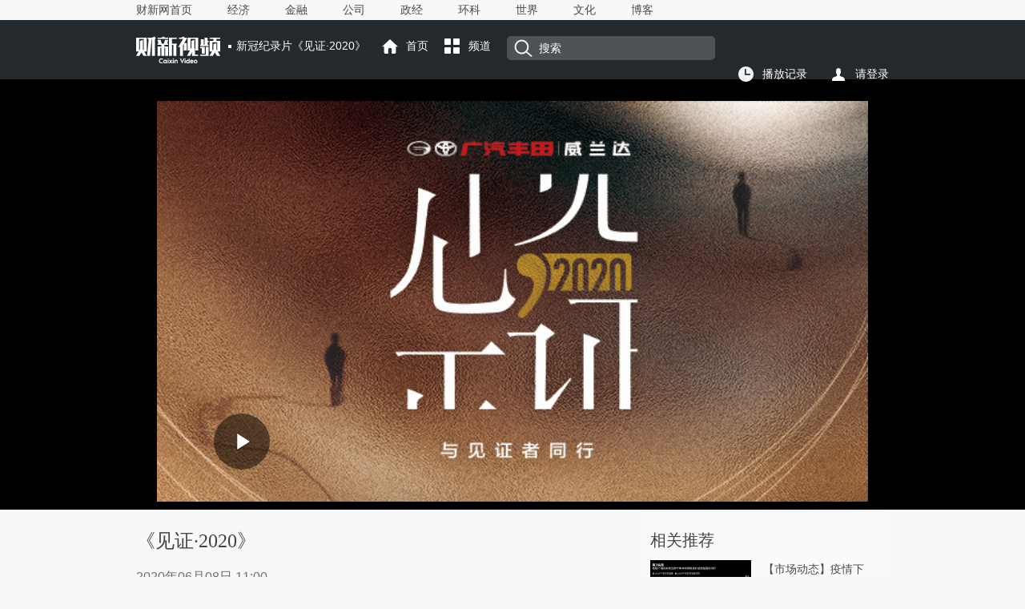

--- FILE ---
content_type: text/html; charset=UTF-8
request_url: https://video.caixin.com/2020-06-08/101564276.html
body_size: 7096
content:
<!doctype html>
<html xmlns:wb="http://open.weibo.com/wb">



 

<head>
<meta http-equiv="Content-Type" content="text/html;charset=utf-8" />
<title>《见证·2020》_视听频道_财新网</title>
<meta name="keywords" content="见证 微纪录 疫情 新冠
《见证·2020》"/>
<meta name="description" content="见证 微纪录 疫情 新冠财新特别呈现回访式纪录片《见证·2020》，用镜头真实记录每一位见证者关于疫情的点滴记忆。他们中有坚守一线70多个日夜的记者，有临危受命奔赴前线的援鄂医生，有感染新冠康复的患者，也有守护城市生命线的车队志愿者、 24小时坚守岗位的社区网格员，以及为市民解决心理问题的心理医生" />
<meta property="og:type" content="article" />
<meta property="og:url" content="http://video.caixin.com/2020-06-08/101564276.html" />
<meta property="og:title" content="《见证·2020》" />
<meta property="og:description" content="财新特别呈现回访式纪录片《见证·2020》，用镜头真实记录每一位见证者关于疫情的点滴记忆。他们中有坚守一线70多个日夜的记者，有临危受命奔赴前线的援鄂医生，有感染新冠康复的患者，也有守护城市生命线的车队志愿者、 24小时坚守岗位的社区网格员，以及为市民解决心理问题的心理医生" />
<meta property="og:target" content="_parent" />
<meta property="og:image" content="//file.caixin.com/images/common/images/logo120.jpg" />
<link rel="stylesheet" type="text/css"	href="//file.caixin.com/caixin/css/caixinvideo/content.css" />
<link rel="stylesheet" type="text/css"	href="//file.caixin.com/caixin/css/caixinvideo/common.css">
 <link rel="stylesheet" type="text/css" href="//file.caixin.com/webchannel/all/css/dist/content.css"/>
 <link rel="stylesheet" type="text/css" href="//file.caixin.com/webchannel/article/newart.css" />
<script src="//file.caixin.com/webjs/jquery-1.7.2.min.js"	type="text/javascript" charset="utf-8"></script>
<script language="javascript" src="//file.caixin.com/webchannel/all/js/dist/content.js"></script>
<script src="//file.caixin.com/webjs/content/subscribed.js" type="text/javascript" charset="utf-8"></script>
<script language="javascript" src="//file.caixin.com/webjs/content/md5.js"></script>
<script src="//file.caixin.com/caixin/js/caixinvideo/common.js" type="text/javascript" charset="utf-8"></script>
<script src="//file.caixin.com/webchannel/video/js/record.js" type="text/javascript" charset="utf-8"></script>
<script> var subjectName = "新冠纪录片《见证·2020》"</script>
<SCRIPT LANGUAGE="JavaScript">
<!--
var srcinfoid = 101564276;
var share_desc = encodeURIComponent("《见证·2020》");
var share_title = encodeURIComponent("#财新视听#【《见证·2020》】财新特别呈现回访式纪录片《见证·2020》，用镜头真实记录每一位见证者关于疫情的点滴记忆。他们中有坚守一线70多个日夜的记者，有临危受命奔赴前线的援鄂医生，有感染新冠康复的患者，也有守护城市生命线的车队志愿者、 24小时坚守岗位的社区网格员，以及为市民解决心理问题的心理医生");
var share_picUrl = encodeURIComponent("https://img.caixin.com/2020-06-10/1591761744773791_560_373.jpg");
var share_keyword = encodeURIComponent("见证 微纪录 疫情 新冠");
var share_popUpUrl = encodeURIComponent("http://video.caixin.com/2020-06-08/101564276.html");
var share_description = encodeURIComponent("财新特别呈现回访式纪录片《见证·2020》，用镜头真实记录每一位见证者关于疫情的点滴记忆。他们中有坚守一线70多个日夜的记者，有临危受命奔赴前线的援鄂医生，有感染新冠康复的患者，也有守护城市生命线的车队志愿者、 24小时坚守岗位的社区网格员，以及为市民解决心理问题的心理医生");
 var media = "1";
var attr = "0";
  
  var price = 0;
  var entity = {"id":101564276,"category":"100300263;100106313;101563456;101564276","link":"http://video.caixin.com/2020-06-08/101564276.html","media":1,"channel":144,"ispro":0,"fromchannel":"16,22","video_extra2":null};
//-->
console.log(0);
    </SCRIPT>
 
 
 <style type="text/css">
    /*20170914-------------*/
  /*样式添加*/
  .icon_key,.icon_time{display:inline-block}
  .icon_time{background:url(//file.caixin.com/webchannel/all/img/icon_time.png) no-repeat 5px 2px;width:20px;height:19px}
  .icon_key{background:url(//file.caixin.com/webchannel/all/img/icon_key.png) no-repeat 5px 0;width:26px;height:10px;vertical-align:middle}
  /*20170914样式添加02---------------------*/
  </style>
  
</head>
<body youdao="bind">
	<div class="headnav">
	<div class="headnavcenter banxin">
		<div class="headnavwarp">
			<a href="http://www.caixin.com/" target = "_blank">财新网首页</a>
			<a href="http://economy.caixin.com/" target = "_blank">经济</a>
			<a href="http://finance.caixin.com/" target = "_blank">金融</a>
			<a href="http://companies.caixin.com/" target = "_blank">公司</a>
			<a href="http://china.caixin.com/" target = "_blank">政经</a>
			<a href="http://science.caixin.com/" target = "_blank">环科</a>
			<a href="http://international.caixin.com/" target = "_blank">世界</a>
			<a href="http://culture.caixin.com/" target = "_blank">文化</a>
			<a href="http://blog.caixin.com/" target = "_blank">博客</a>
		</div>
	</div>
</div>
	<!--栏目导航b-->
	<div class="headcont">
			<div class="headtop banxin">
				<div class="fl">
					<h1 class="logo marginR"><img src="//file.caixin.com/caixin/image/caixinvideo/index_logo.png"></h1>
					<span class="luname"><script>if(typeof subjectName != "undefined" && (typeof(entity) != "undefined" || entity.category != '100300263;101227491')) document.write(subjectName )</script></span>
					<a href="http://video.caixin.com" class="shouye topicon">首页</a>
					<div class="pdarea bfarea">
						<span class="pindao topicon">频道</span>
						<div class="pdlistwarp">
					    	<span><img src="//file.caixin.com/caixin/image/caixinvideo/uparrow.png"></span>
					    	<ul class="pdlist">
					    		<li>
					    			<p>分类</p>
					    			<a href="http://video.caixin.com/shulisj/">财新时间</a>
                                                                <a href="http://video.caixin.com/cxxwcsp/">商旅对话</a>
                                                                <a href="http://video.caixin.com/notesonnow/">商旅纪录</a>
					    		</li>
					    		<li>
					    			<p>专题</p>
					<a href="https://video.caixin.com/2021/caixinshow/" target = "_blank">财新学会脱口秀</a>
					<a href="https://video.caixin.com/2021/stxwh/" target = "_blank">商谈新文化</a>
					<a href="https://video.caixin.com/2019/neweconomy/" target = "_blank">新经济预言</a>
					<a href="https://video.caixin.com/2021/lhzy/" target = "_blank">两会智言</a>
					<a href="https://video.caixin.com/2019/cyszhtx/" target = "_blank">产业数字化</a>
					    		</li>
					    		<!--<li>
					    			<p>标签</p>
					<a href="http://video.caixin.com/tag/?id=BQ01.00000426" target = "_blank">票房周记</a>
					<a href="http://video.caixin.com/tag/?id=BQ01.00000080" target = "_blank">房地产</a>
					<a href="http://video.caixin.com/tag/?id=BQ01.00000323" target = "_blank">一语道破</a>
					<a href="http://video.caixin.com/tag/?id=BQ01.00000337" target = "_blank">英国脱欧公投</a>
                                        <a href="http://video.caixin.com/tag/?id=BQ01.00000219" target = "_blank">全球央行动态</a>
					    		</li>-->
					    	</ul>
					    </div>
					</div>
					<div class="sousuo">
						<form method="get" id="searchform" action="//search.caixin.com/search/search.jsp">
		                                 <em class="sousuoicon"></em>
                 
						<input type="hidden" name="channel" value="144"/>
<input class="search" type="text" name="keyword" id="keyword" value="搜索" placeholder="" onClick="if(document.getElementById('keyword').value!='')jQuery('#searchform').submit();" />
				    </div>	
			    </div>
			    <div class="fr">
					<div class="fricon">
						<div class="bfarea">
							<span class="bfjl">播放记录</span>
							<div class="history">
						    	<span><img src="//file.caixin.com/caixin/image/caixinvideo/uparrow.png"></span>
						      <ul class="historylist">
                                                        <li></li>
                                                         <li class="borderB">
                                                         <p><a href="javascript:;" class="show-all-record">查看全部</a><em class="clear">清除</em></p>
                                                        </li>
                                                      </ul>
						    </div>
						</div>						
				    	  <script src="//file.caixin.com/webchannel/video/js/getRecord.js"></script>
	                                    <a class="grzx"></a>
				  </div>
                                     <script src="//file.caixin.com/webchannel/all/js/login-updata.js"></script>				    
				</div>
			</div>				
		</div>
<script language="javascript" src="//file.caixin.com/webjs/jquery-1.7.2.min.js"></script>

	<!--栏目导航e-->
 <!-- 视频播放器begin -->
 
  <script>var isVideo = true;</script>
  <!-- <div class="scrollwarp">
  <div class="scrollview banxin">
   <div class="fl">
   </div>
   <div class="scrollviewR">
    <p>《见证·2020》</p>
    <p class="time"></p>
   </div>
  </div>
  </div>-->
  <div class="videowarp">
   <div class="viewcont banxin">
    <div class="playwarp">
     <!--视频播放器 begin1-->
     
     <div class="player">
     
      
<script src="//file.caixin.com/file/video/js/xgplayer-service.js"></script>
<script src="//file.caixin.com/file/video/js/xgplayer.js"></script>
<script src="//file.caixin.com/file/video/js/qvideo.js"></script>
<script>
var topic="《见证·2020》";
initPlayer('https://player.caixin.com/video/2020/6/11/20206111591863874719_59_4.mp4','https://img.caixin.com/2020-06-10/1591761744773791.jpg');
</script>
     </div>
     <!--视频播放器 end1-->
    </div>
   </div>
   <!--杂志购买 begin-->
   
   <!--杂志购买 end-->
  </div>
 
 <!-- 视频播放器end -->
	<!--内容 begin1-->
	<div class="content banxin">
		<div class="fl">
			<h2 class="title">
				《见证·2020》
                                        
                                        
			</h2>
			<p class="littletitle">
			    <!-- 时间 -->
				<span class="datetime">
				2020年06月08日 11:00 
				</span> 
				<span class="director">
					
						
					
				</span>
				<span class="lable">
                 
				</span>
			</p>
			<!-- 音频播放器代码 begin -->
			
			<!-- 音频播放器代码 end -->
			<p class="daoyu">
				财新特别呈现回访式纪录片《见证·2020》，用镜头真实记录每一位见证者关于疫情的点滴记忆。他们中有坚守一线70多个日夜的记者，有临危受命奔赴前线的援鄂医生，有感染新冠康复的患者，也有守护城市生命线的车队志愿者、 24小时坚守岗位的社区网格员，以及为市民解决心理问题的心理医生
			</p>
			<!--周刊音频begin  -->
			
                        <!-- 周刊音频end -->
                        <div class="textcont" id="Main_Content_Val">
				<P><A href="http://video.caixin.com/2020-06-08/101564271.html" target="_blank">丁刚：在武汉的70多个日夜</A></P>
<P><A href="http://video.caixin.com/2020-06-08/101564268.html" target="_blank">郭华磊：和病毒打仗的爸爸</A></P>
<P><A href="http://video.caixin.com/2020-06-08/101564259.html" target="_blank">谢忠尧：医护人员的守护人</A></P>
<P><A href="http://video.caixin.com/2020-06-08/101564255.html" target="_blank">易君：车轮上的守望者</A></P>
<P><A href="http://video.caixin.com/2020-06-08/101564249.html" target="_blank">张红霞：害怕拥抱孩子的武汉网格员</A></P>
<P><A href="http://video.caixin.com/2020-06-08/101564246.html" target="_blank">杜洺君：热线里的心灵“摆渡人”</A></P>
<BR />
                        </div>
			<!-- 页面排版信息 -->
			<p class="textR"><div class="idetor">版面编辑：王学武</div></p>
			
			
			<div class="collect_share">
				<span>收藏<em class="shoucang"  title="《见证·2020》" url="http://video.caixin.com/2020-06-08/101564276.html" artid="101564276"></em></span> 
                                <span>分享
                                <em class="tengxunshare" onclick="caingPostShare('qqweibo',share_title,share_description,share_popUpUrl,share_picUrl);" target="_self"></em>
                                <em class="xinlangshare" onclick="caingPostShare('tsina',share_title,share_description,share_popUpUrl,share_picUrl);" target="_self"></em>
                                <em class="weixin"><a style="cursor:pointer; width: 24px;height: 24px; display: inline-block;" class="wx-share-btn"></a></em></span>
<script src="//file.caixin.com/webjs/layer/layer.js"></script>
<script src="//file.caixin.com/webjs/jquery.qrcode.min.js"></script>
<script>
    $(function(){
    	$('.wx-share-btn').click(function(){
        layer.open({
            title:'',
            type:1,
            content:'<div class="wx-share-qr" style="width:260px;height:260px;padding:20px;"></div>' ,
            success: function(layero, index){
                $('.wx-share-qr').qrcode({
                    width: 260,
                    height: 260,
                    text: location.origin+location.pathname
                });
            }
        });
    })
    })
</script>

			</div>
 <!--赞赏 begin-->
 
 <!--赞赏 end-->



<!--文章下方广告 begin-->

<!--文章下方广告 end--> 
			<!--评论begin-->
			<a name="gocomment"></a>
			<div id="comment" class="comment"></div>
			<script>
            	showComments(100,101564276,'http://comment.caixin.com/allcomments/101564276.html');
        	</script>
			<!--评论 end-->
		</div>
		<div class="fr">
			<div class="frcont">
                                <!--相关视频头-->
                                 <p class="frcontT">相关推荐</p>
				<!--相关视频广告 begin-->
				
				<!--相关视频广告 end-->
				<ul><li>
			<a href="http://database.caixin.com/2020-06-08/101564192.html" class="picL">
				<img src="https://img.caixin.com/2020-06-08/1591574059558429_480_320.jpg">
				<div class="figure_caption">
					<em class="classflag"><img src=""></em>
				</div>
			</a>
		
			<div class="listR">
			<a href="http://database.caixin.com/2020-06-08/101564192.html">【市场动态】疫情下网红经济逆势崛起 美妆公司在股市“带货”</a>
			<p><span class="lmname">财经</span><span class="date">2020-06-08 07:52</span></p>
		</div>
	</li>
	<li>
			<a href="http://database.caixin.com/2020-06-07/101564149.html" class="picL">
				<img src="https://img.caixin.com/2020-06-07/1591523156912639_480_320.jpg">
				<div class="figure_caption">
					<em class="classflag"><img src=""></em>
				</div>
			</a>
		
			<div class="listR">
			<a href="http://database.caixin.com/2020-06-07/101564149.html">【国际疫情透视】全球累计确诊近670万例（6月5日）</a>
			<p><span class="lmname">特报</span><span class="date">2020-06-07 18:05</span></p>
		</div>
	</li>
	<li>
			<a href="http://international.caixin.com/2020-06-07/101564136.html" class="picL">
				<img src="https://img.caixin.com/2020-04-05/1586063251410255_480_320.jpg">
				<div class="figure_caption">
					<em class="classflag"><img src=""></em>
				</div>
			</a>
		
			<div class="listR">
			<a href="http://international.caixin.com/2020-06-07/101564136.html">最新海外疫情：新冠感染者超677万 累计死亡超39.5万</a>
			<p><span class="lmname">要闻</span><span class="date">2020-06-07 15:14</span></p>
		</div>
	</li>
	<li>
			<a href="http://database.caixin.com/2020-06-07/101564107.html" class="picL">
				<img src="https://img.caixin.com/2020-06-07/1591508257598625_480_320.jpg">
				<div class="figure_caption">
					<em class="classflag"><img src=""></em>
				</div>
			</a>
		
			<div class="listR">
			<a href="http://database.caixin.com/2020-06-07/101564107.html">【境内疫情观察】全国新增5例境外输入病例（6月6日）</a>
			<p><span class="lmname">特报</span><span class="date">2020-06-07 13:18</span></p>
		</div>
	</li>
	<li>
			<a href="http://www.caixin.com/2020-06-07/101564103.html" class="picL">
				<img src="https://img.caixin.com/2020-06-07/1591507075364291_480_320.jpg">
				<div class="figure_caption">
					<em class="classflag"><img src=""></em>
				</div>
			</a>
		
			<div class="listR">
			<a href="http://www.caixin.com/2020-06-07/101564103.html">最新疫情：全国新冠累计确诊83036例 四省份境外输入5例海南本土1例</a>
			<p><span class="lmname">能源</span><span class="date">2020-06-07 13:12</span></p>
		</div>
	</li>
	<li>
			<a href="http://www.caixin.com/2020-06-07/101564086.html" class="picL">
				<img src="https://img.caixin.com/2020-06-07/1591499603300550_480_320.jpg">
				<div class="figure_caption">
					<em class="classflag"><img src=""></em>
				</div>
			</a>
		
			<div class="listR">
			<a href="http://www.caixin.com/2020-06-07/101564086.html">能源内参|民航单日运输量破百万 恢复至疫情前六成；四国企投资十亿元启动甘肃农村“煤改气”</a>
			<p><span class="lmname">能源</span><span class="date">2020-06-07 11:01</span></p>
		</div>
	</li>
	</ul>
			</div>

					 <div class="frcont borderB"><p class="frcontT">最新视频</p><ul><li>
			<a href="https://video.caixin.com/2026-01-22/102406785.html" class="picL">
				<img src="https://img.caixin.com/2026-01-22/176906610093337_266_177.jpg">
				<div class="figure_caption">
					<em class="classflag"><img src="//file.caixin.com/caixin/image/caixinvideo/playbtn.png"></em>
				</div>
			</a>
		<div class="listR">
			<a href="https://video.caixin.com/2026-01-22/102406785.html">加华资本宋向前：为什么大众不喜欢预制菜？</a>
			<p><span class="lmname">短视频</span><span class="date">01-22</span></p>
		</div>
	</li><li>
			<a href="https://video.caixin.com/2026-01-21/102406506.html" class="picL">
				<img src="https://img.caixin.com/2026-01-21/176899680181527_266_177.jpg">
				<div class="figure_caption">
					<em class="classflag"><img src="//file.caixin.com/caixin/image/caixinvideo/playbtn.png"></em>
				</div>
			</a>
		<div class="listR">
			<a href="https://video.caixin.com/2026-01-21/102406506.html">加华资本宋向前：怎么让老百姓兜里有钱可花？</a>
			<p><span class="lmname">短视频</span><span class="date">01-21</span></p>
		</div>
	</li><li>
			<a href="https://video.caixin.com/2026-01-21/102406399.html" class="picL">
				<img src="https://img.caixin.com/2026-01-21/176897811151387_266_177.jpg">
				<div class="figure_caption">
					<em class="classflag"><img src="//file.caixin.com/caixin/image/caixinvideo/playbtn.png"></em>
				</div>
			</a>
		<div class="listR">
			<a href="https://video.caixin.com/2026-01-21/102406399.html">财新达沃斯夜话①：后施瓦布时代的开启</a>
			<p><span class="lmname">短视频</span><span class="date">01-21</span></p>
		</div>
	</li><li>
			<a href="https://video.caixin.com/2026-01-21/102406309.html" class="picL">
				<img src="https://img.caixin.com/2026-01-21/176897133277477_266_177.jpg">
				<div class="figure_caption">
					<em class="classflag"><img src="//file.caixin.com/caixin/image/caixinvideo/playbtn.png"></em>
				</div>
			</a>
		<div class="listR">
			<a href="https://video.caixin.com/2026-01-21/102406309.html">【特别呈现】仙妮蕾德：在数字浪潮与草本哲学间，寻路大健康消费</a>
			<p><span class="lmname">短视频</span><span class="date">01-21</span></p>
		</div>
	</li><li>
			<a href="https://video.caixin.com/2026-01-21/102406280.html" class="picL">
				<img src="https://img.caixin.com/2026-01-21/176896722489618_266_177.jpg">
				<div class="figure_caption">
					<em class="classflag"><img src="//file.caixin.com/caixin/image/caixinvideo/playbtn.png"></em>
				</div>
			</a>
		<div class="listR">
			<a href="https://video.caixin.com/2026-01-21/102406280.html">【商旅对话】英国驻华贸易使节倪乐思：中英两国应在互补性基础上携手共赢</a>
			<p><span class="lmname">商旅对话</span><span class="date">01-21</span></p>
		</div>
	</li><li>
			<a href="https://video.caixin.com/2026-01-20/102405821.html" class="picL">
				<img src="https://img.caixin.com/2026-01-20/176888029275517_266_177.jpg">
				<div class="figure_caption">
					<em class="classflag"><img src="//file.caixin.com/caixin/image/caixinvideo/playbtn.png"></em>
				</div>
			</a>
		<div class="listR">
			<a href="https://video.caixin.com/2026-01-20/102405821.html">【财新时间】宋向前：时间是有效的</a>
			<p><span class="lmname">财新时间 / Who's time</span><span class="date">01-20</span></p>
		</div>
	</li></ul></div>
		
		</div>
	</div>
<div class="banxin">
     
</div>
	<!--视频公共脚b-->
	<div class="footer banxin">
    <p>财新网所刊载内容之知识产权为财新传媒及/或相关权利人专属所有或持有。未经许可，禁止进行转载、摘编、复制及建立镜像等任何使用。</p>
    <p>Copyright 财新网 All Rights Reserved 版权所有 复制必究</p>
    <p><a href="http://corp.caixin.com/aboutus/" target="_blank">关于我们</a> | <a href="http://corp.caixin.com/joinus/" target="_blank">加入我们</a> |<a href="http://corp.caixin.com/fellowship/" target="_blank"> 财新国际奖学金</a> | <a href="http://service.caixin.com/usermanage/guestbookadd" target="_blank">意见与反馈</a> | <a href="http://service.caixin.com/contribute/" target="_blank">提供新闻线索</a> | <a href="http://corp.caixin.com/contactus/" target="_blank">联系我们</a> | <a href="http://other.caixin.com/links/" target="_blank">友情链接</a> </p>
    <img src="//file.caixin.com/caixin/image/caixinvideo/bottom_logo.png"/>
</div>

	<!--视频公共脚e-->
<!--caixin analytics start-->
<script type="text/javascript" src="//files.caixin.com/webjs/common/caixinlog.js"  crossorigin="anonymous"></script>
<!--caixin analytics end-->
<script>
  var cxuid = getCookie("SA_USER_UID");
</script>

<!-- finder -->
    <script>
        (function(win, export_obj) {
            win['LogAnalyticsObject'] = export_obj;
            if (!win[export_obj]) {
                var _collect = function() {
                    _collect.q.push(arguments);
                }
                _collect.q = _collect.q || [];
                win[export_obj] = _collect;                
            }
            win[export_obj].l = +new Date();
        })(window, 'collectEvent');
        //兼容gio 
        window.gio = function(gioType, eventName, eventData){
            if (eventData && typeof eventData === 'object' && !Array.isArray(eventData)) {
                var newEventData = {};
                for (const key in eventData) {
                    if (eventData.hasOwnProperty(key)) {
                        var newKey = key.replace(/_var$/, '');
                        newEventData[newKey] = eventData[key];
                    }
                }
                eventData = newEventData;
            }
            window.collectEvent(eventName, eventData);
        };

        //迁移gio
     (function(win){
        var cxname = getCookie("SA_USER_NICK_NAME");
        if(cxuid && cxname ){
            //gio('setUserId', cxuid);
        }

       //当天文章统计
        var pubDateArr = location.pathname.match(/\d{4}-\d{2}-\d{2}/);
        if(pubDateArr){
                var pubDate = pubDateArr[0];
                var nowDate = new Date().toISOString().slice(0,10);
                if(pubDate==nowDate){
                    setTimeout(function(){
                        gio('track','todayarticle',{ todayarticleid: srcinfoid+'', viewtime:nowDate, viewuser:GetCookieValue("SA_USER_UID")||"0" });
                    },2000);
                }
        }

    })(window);
    </script>
    <script async src="https://lf3-data.volccdn.com/obj/data-static/log-sdk/collect/5.0/collect-rangers-v5.2.1.js"></script>
    <script>
        window.collectEvent('init', {
            app_id: 20006078, // 参考2.1节获取，注意类型是number而非字符串
            channel_domain: 'https://gator.volces.com', // 设置数据上送地址
            log: true, // true:开启日志，false:关闭日志
            autotrack: true, // 全埋点开关，true开启，false关闭
            enable_stay_duration: true, //停留时长
        });
        // 此处可添加设置uuid、设置公共属性等代码
        window.collectEvent('start'); // 通知SDK设置完毕，可以真正开始发送事件了
        window.collectEvent('config', {
            user_unique_id: cxuid || null  
        });

        var path= '';
        var isarticle = '';
        if(getCookie('FROM_CHINA') == 'false'){
            path = location.href
            if(entity.type == 2) {   
                isarticle = "article"
            }
            gio('track', 'oversea_views', {'path': path, 'articleType_var':isarticle,'viewuser': cxuid || '0'})
        }
    </script>
<!-- finder end -->



</body>
</html>









--- FILE ---
content_type: text/html; charset=UTF-8
request_url: https://gateway.caixin.com/api/extapi/getTags.jsp?callback=jQuery1720016264690744729693_1769120250631&id=101564276&callback=%3F&_=1769120251509
body_size: 151
content:






















jQuery1720016264690744729693_1769120250631({"code":"error"});



--- FILE ---
content_type: text/css
request_url: https://file.caixin.com/webchannel/article/newart.css
body_size: 2106
content:
.dialoguebox .bottom,.dialoguebox .middle p,.dialoguebox .middle .middlewarn{
  display: none;
}
.mask .maskclose, .reward-pop .maskclose{
  top:10px;
  right:10px;
  background: url('//file.caixin.com/static/mh5/images/conponclose.png') no-repeat;
  width:24px;
  height:24px;
  cursor: pointer;
}
.dialoguebox{
  width: 700px;
  border-radius: 10px;
  top: 10%;
  margin-top:0px;
  height: 530px;
}
.dialoguebox .middle{
  border-radius: 10px;
  position:relative;
  overflow: inherit;
  background: url('//file.caixin.com/static/mh5/images/costbg_new.png') no-repeat;
  z-index: 11;
  border:0;

}
.dialoguebox .middle .subtitle{
  text-align: center;             
  line-height: 54px;
  font-size: 22px;
}
.dialoguebox .middle .types{
  margin: 13px 0 0 0;
}
.dialoguebox .middle .couponwarn{
  font-size:14px;
  height: 36px;
  line-height: 18px;
  display:block;
  margin-top: 15px;
  text-align:left;
  color: #f8ad18;
  font-family: '微软雅黑';
  margin: 0 61px;
  padding-top: 8px;
}
.dialoguebox .middle .pricebox{
  padding: 16px 0 0 16px;
  margin: 0 0 0 11px;
  height:200px;
  display: inline-block;
  width: 541px;
  overflow: hidden;
  position: relative;
  z-index: 11;
}
.dialoguebox .middle .sbmain{
  position: relative;
  left: 0;
  transition: left 0.3s;
}
.dialoguebox .middle .butlist{
  font-size: 22px;
  height: 45px;
  line-height: 45px;
  margin: 0 56px;
}
.dialoguebox .middle .butlist div{
  float: left;
  border-radius: 30px 0 0 30px;
  padding-left: 10px;
}
.dialoguebox .middle .butlist div span{
  padding-left:48px;
  color:#f8ad18;
  font-size: 36px;
  font-family: "微软雅黑";
  font-weight: bold;
}
.dialoguebox .middle .butlist div span i{
  color:#333;
  font-size: 14px;
  font-style: normal;
}
.dialoguebox .middle .butlist a{
  width: 150px;
  display: block;
  float: right;
  height: 45px;
  background: #f8ad18;
  border-radius: 5px;
  color:#fff;
  font-style: normal;
  font-size: 20px;
  font-family: "黑体";
}
.dialoguebox .middle .butlist a:hover{
  color: #252525;
}
.dialoguebox .middle .Coupon{
  padding: 44px 0 30px 10px;
  text-align: left;
  font-size: 20px;
  height: 32px;
  line-height: 32px;
  margin: 0 52px;
}
.dialoguebox .middle .Coupon .NeedToKnow{
  width: 20px;
  height: 20px;
  border-radius: 50%;
  background: #ccc;
  color: #fff;
  display: inline-block;
  text-align: center;
  line-height: 20px;
  cursor: pointer;
  margin-left: 12px;
}
.dialoguebox .middle .Coupon .couponselet{
  /* width: 320px; */
  width: 79%;
  height: 30px;
  border-radius: 5px;
  border: 1px solid #ccc;
  float: right;
  outline: none;
  background: url('//file.caixin.com/static/mh5/images/select.png') no-repeat right center;
  appearance:none;
  -moz-appearance:none;
  -webkit-appearance:none;
  text-indent: 10px;
}
.dialoguebox .middle .Coupon .couponselet option{
  text-indent: 10px;
}
.dialoguebox .middle .types .items{
  height:144px;
  width: 144px;
  border-radius:50%;
  background: #e8e0d5;
  cursor: pointer;
  float: left;
  margin-right: 42px;
  position: relative;
}
.dialoguebox .middle .types .items .roundLeft{
  width: 12px;
  height: 7px;
  border-radius: 10px;
  background: #e8e0d5;
  display:block;
  position: absolute;
  right:-14px;
  top:69px;
  display: none;
}

.dialoguebox .middle .types .items:before{
  display:block;
  width:177px;
  height: 177px;
  background: red;
  content: '';
  border-radius:50%;
  background: #e8e0d5;
  opacity: 0.4;
  position: relative;
  top:-16px;
  left:-16px;
}
.dialoguebox .middle .types .itemslast:before{
  background: #d2dfdc;
}
.dialoguebox .middle .types .items h4{
  font-size: 22px;
  color: #362e2b;
  position: absolute;
  top: 30px;
  left: 0px;
  text-align: center;
  width: 100%;
  font-weight: normal;
}
.dialoguebox .middle .types .items div{
  position: absolute;
  top: 76px;
  text-align: center;
  width: 100%;
}
.dialoguebox .middle .types .items div .nowProce{
    font-size: 36px;
    color: #a18b73;
    font-weight: bold;
}
.dialoguebox .middle .types .items label{
  width: 18px;
  height: 18px;
  border-radius: 100%;
  border: 1px solid #bdbdbd;
  color: #fff;
  display: inline-block;
  line-height: 17px;
} 
.dialoguebox .middle .types .now label{
  position: relative;
  top: -0px;
  width: 20px;
  height: 20px;
  border-radius: 100%;
  border: none;
  background: url('//file.caixin.com/static/mh5/images/dui.png') no-repeat right center;
  display: inline-block;
  background-size: contain;
}
.reward-bt02 {background:none;border-radius: 0;width:auto;cursor: pointer;min-height:auto;margin:0;}
/*200170911--------------*/
#chargeWall{background:none;margin-bottom:30px;}
.payment_box{background:url(//file.caixin.com/file/content/images/payment_bg.png) no-repeat 0 0;width:660px;height:189px;overflow:hidden}
.payment_box dl{text-align:center;padding:70px 0 0 0}
.payment_box dt{font-size:18px;background:#f2c052;width:400px;height:33px;line-height:100%;border-radius:5px;margin:0 auto 15px;color:#000;padding-top:15px}
.payment_box dt em{display:inline-block;margin-left:10px;vertical-align: middle;}
.payment_box dd{font-size:16px;}
.payment_box dd span{color:#4485b9;padding:0 0 0 10px}
.payment_box dd span a{color:#4485b9}

.payment_box.img-pay-btn{
  background:none;
  overflow:visible;
  height: auto;
}
.payment_box.img-pay-btn dl{
  padding:0;
}
.box_title.for-img{
  width:100%;
  text-align: center;
}
.payment_box.img-pay-btn dt{
  background:none;
  width:100%;
  height:auto;
  border-radius:0;
  padding:0;
  margin:0;
  border:0;
}
.payment_box.img-pay-btn dt img{
  width:100%;
  height:auto;
}
.payment_box.img-pay-btn dd{
  margin-top:15px;
}
.zan_box{text-align:center}
.zan_box p{padding:5px 0 20px 0}
.zan{background:url(//file.caixin.com/file/content/images/zan_bg_03.jpg) repeat-x 0 0;height:81px;overflow:hidden;zoom:1}
.zan ul{width:300px;margin:0 auto}
.zan .zan_l,.zan .zan_m,.zan .zan_r{float:left}
.zan .zan_m{cursor:pointer}
.zan .zan_l,.zan .zan_r{font-size:16px;color:#b09680;line-height:81px}    
.zan .zan_l{margin-right: 10px;}
.zan .zan_r{margin-left: 10px;}       
/*赞赏弹出层 20170912------------------------*/
.reward-pop02{display:none;width:420px;-webkit-box-sizing:border-box;box-sizing:border-box;background:#f8f8f8;position:fixed;top:50%;left:50%;margin-top:-200px;z-index:10001;border-radius:3px;font-size:12px;padding:30px 10px;margin-left:-210px}
.reward-pop02 .maskclose02{width:50px;height:50px;position:absolute;right:-38px;top:-38px;z-index:100;background:url(//file.caixin.com/caixin/image/Subscribe_dialog/mclose.png) no-repeat center center}
.reward-pop-title02{color:#b09680;text-align:center;font-size:14px}
.money_box{width: 400px;overflow: hidden;}
.reward-pop-list02{width:400px;margin:30px 0 0 30px;}
.reward-pop-list02 li{float:left;width:80px;height:80px;line-height:75px;text-align:center;border:1px solid #eeebe7;border-radius:50%;margin:0 50px 15px 0;-webkit-box-sizing:border-box;box-sizing:border-box;color:#9b9b9b;font-size:12px;cursor:pointer;color:#000}
.reward-pop-list02 li.selected{border-color:#eeebe7;background:#eeebe7}
.reward-pop-list02 var{font-size:26px;margin-right:4px;font-style:normal;color:#f8ad18;font-weight:700}
.reward-pop-num-bt02{text-align:center;width:80%;height:36px;line-height:34px;margin:30px auto 0;color:#369;font-size:14px}
.reward-pop-form02{display:none;cursor:pointer;position:relative;width:80%;height:36px;line-height:34px;margin:30px auto 0;border:1px solid #9b9b9b;border-radius:3px;-webkit-box-sizing:border-box;box-sizing:border-box;overflow:hidden}
.reward-pop-form02 span{position:absolute;left:10px;top:0;z-index:10;line-height:34px;font-size:14px;color:#000}
.reward-pop-ipt02{width:100%;height:36px;line-height:36px;font-size:18px;border:none;outline:0;-webkit-box-sizing:border-box;box-sizing:border-box;padding-left:126px}
.reward-pop-bt02{background:url(//file.caixin.com/file/content/images/zan_bg_03.jpg) repeat-x 0 0;height:81px;text-align:center;cursor:pointer}
.reward-pop02 .send{display:block;color:#b09680;text-align:center;padding:5px 0 0;font-style:normal}
.no-info-line{height: 106px;margin:0 61px;}
.no-info-line div{padding-top: 66px; border-bottom: 1px solid #d0c5b9;}
.free2weekpro{padding: 0px;margin-left:4px;border-bottom: 1px solid #eb8c14;display: inline-block;cursor: pointer}

--- FILE ---
content_type: application/javascript; charset=UTF-8
request_url: https://file.caixin.com/webjs/content/subscribed.js
body_size: 2820
content:
var _SendType = "0";
var _DataArrs = null;
var _SendFrag = 0;
function collects(uid,desc,nurl,callback){
	if(uid>0 && $.trim(desc)!="" && $.trim(nurl)!="") {
		var codeTit = encodeURIComponent($.trim(desc));
		var codeUrl = encodeURIComponent($.trim(nurl));
        var loginCode= document.cookie.match(/USER_LOGIN_CODE=([^\;]+)/)[1]||null;
        var unit= document.cookie.match(/SA_USER_UNIT=([^\;]+)/)[1]||null;
        var deviceType= document.cookie.match(/SA_USER_DEVICE_TYPE=([^\;]+)/)[1]||null;
        var sendUrl = "//gateway.caixin.com/api/purchase/collect/saveCollectPc?article_id="+entity.id+"&uid="+uid+"&code="+loginCode+"&deviceType="+deviceType+"&unit="+unit;
		$.getJSON(sendUrl,function(result){
			if(typeof(result)=="string") result = eval("("+result+")");
			if(result.code==0){
				alert("收藏成功");
			}
			else if(result.code==3) {
				alert("该地址已经存在！");
			}else{
				alert("收藏失败，请稍后重试！");
			}
			if(typeof callback == 'function'){
				callback()
			}
		});
	}

}


function dySelAllWord() {
	$("#dyWordList").find("input[type='checkbox']").attr("checked",true); 
}
function ssSelAllWord() {
	$("#ssWordList").find("input[type='checkbox']").attr("checked",true); 
}
function jhSelAllPhWord() {
	$("#jhPaihangWords").find("input[type='checkbox']").attr("checked",true); 
}
function jhSelAllTjWord() {
	$("#jhTuijianWords").find("input[type='checkbox']").attr("checked",true); 
}
function initPaihang(){
	var sendUrl = "//dingyue.caixin.com/j2p/api/hotkeyword.jsp?num=10&sign="+hex_md5("10"+"caixin@123")+"&rand="+Math.random()+"&callback=?";
	$.getJSON(sendUrl,function(result){
		if(typeof(result)=="string") result = eval("("+result+")");
		if(result.error==0){
			$.each(result.data,function(i,arr){
				$("#jhPaihangWords").append("<li><input id='checkbox' type='checkbox' value='"+arr+"'>&nbsp;<a href='javascript:void(0);' onClick='toSearch(\""+arr+"\",0);' target='_self'>"+arr+"</a></li>");
			});
			if(result.data.length==0) $("#divPaihangWords").hide();
		}
	});
}
function initButtons(word){
  var uid = GetCookieValue("SA_USER_UID");
  if(uid>0){
		var sendUrl = "//dingyue.caixin.com/j2p/api/get.jsp?uid="+uid+"&sign="+hex_md5(uid+"caixin@123")+"&rand="+Math.random()+"&callback=?";
		$.getJSON(sendUrl,function(result){
  		var noHave = true;
			if(typeof(result)=="string") result = eval("("+result+")");
			if(result.error==0){
				if(typeof(result.data.keyword)=="object") {
					if($.inArray(word,result.data.keyword)>=0){
						noHave = false;
					}
				}
			}
			if(noHave){
				$("#ssDelDingyue").hide();
				$("#ssAddDingyue").show();
			}else{
				$("#ssAddDingyue").hide();
				$("#ssDelDingyue").show();
			}
		});
  }else{
		$("#ssAddDingyue").show();
  }
}
function toSearch(vWord,vType){
	window.open("https://search.caixin.com/search/subword.jsp?type="+vType+"&page=1&keyword="+encodeURIComponent(vWord),vWord);
}
function isLogin(){
  var uid = GetCookieValue("SA_USER_UID");
	if(uid>0){
		return true;
	}else{
		if(confirm("登录后才能订阅关键词，您要登录吗？")){
			window.location = "https://user.caixin.com/usermanage/login/";
		}else{
			return false;
		}
	}
}
function dyWzProcess() {
  if(isLogin()){
		_DataArrs = new Array();
		var arrSel = $.makeArray($("#dyWordList").find("input:checked"));
		$.each(arrSel,function(i,obj){
			if(typeof(obj.value)=='string' && $.trim(obj.value)!=''){
				var tmpArr = new Array(2);
				tmpArr[0] = obj.value;
				tmpArr[1] = obj.getAttribute("vtype");
				_DataArrs.push(tmpArr);
			}
  	});
		var putWord = $.trim($("#dyPutKeyword").val());
		if(putWord!="" && putWord!="直接输入你的关键词，多个关键词用空格隔开"){
  		var reg = "^([ \t]|[0-9]|[a-z]|[A-Z]|[\u4E00-\u9FA5])*$";
  		if(putWord.match(reg)) {
				$.each(putWord.split(" "),function(i,str){
					if(typeof(str)=='string' && $.trim(str)!=''){
						var tmpArr = new Array(2);
						tmpArr[0] = str;
						tmpArr[1] = "0";
						_DataArrs.push(tmpArr);
					}
				});
  		}else{
  			alert("关键词只能是汉字或字母数字");
  			return;
  		}
		}
		if(_DataArrs.length==0){
			alert("请选择或者输入关键词");
			return;
		}
		initWord();
	}
}
function dySsDelete(word){
  var uid = GetCookieValue("SA_USER_UID");
	var sendUrl = "//dingyue.caixin.com/j2p/api/del.jsp?keyword="+word+"&type=1&uid="+uid+"&sign="+hex_md5(word+"1"+uid+"caixin@123")+"&rand="+Math.random()+"&callback=?";
	$.getJSON(sendUrl,function(result){
		if(typeof(result)=="string") result = eval("("+result+")");
		if(result.error==0){
			$("#dyFailureImg").hide();
			$("#dySuccessImg").show();
			$("#dyResultWord").text("取消订阅成功。");
			$("#ssAddDingyue").show();
			$("#ssDelDingyue").hide();
		}else{
			$("#dyFailureImg").hide();
			$("#dySuccessImg").show();
			$("#dyResultWord").text("取消订阅失败。");
		}
		dyPupopen(0);
	});
}
function dySsProces(word){
  if(isLogin()){
		_DataArrs = new Array();
		var putWord = $.trim(word);
		if(putWord!=""){
  		var reg = "^([ \t]|[0-9]|[a-z]|[A-Z]|[\u4E00-\u9FA5])*$";
  		if(putWord.match(reg)) {
				$.each(putWord.split(" "),function(i,str){
					if(typeof(str)=='string' && $.trim(str)!=''){
						var tmpArr = new Array(2);
						tmpArr[0] = str;
						tmpArr[1] = "0";
						_DataArrs.push(tmpArr);
					}
				});
  		}else{
  			alert("关键词只能是汉字或字母数字");
  			return;
  		}
		}
		if(_DataArrs.length==0){
			alert("未指定关键词！");
			return;
		}
		_SendFrag = 1;
		initWord();
  }
}
function dySsProcesss(){
  if(isLogin()){
		_DataArrs = new Array();
		var arrSel = $.makeArray($("#ssWordList").find("input:checked"));
		$.each(arrSel,function(i,obj){
			if(typeof(obj.value)=='string' && $.trim(obj.value)!=''){
				var tmpArr = new Array(2);
				tmpArr[0] = obj.value;
				tmpArr[1] = "0";
				_DataArrs.push(tmpArr);
			}
  	});
		if(_DataArrs.length==0){
			alert("请选择关键词");
			return;
		}
		initWord();
	}
}
function dyJhPhProcess(){
  if(isLogin()){
		_DataArrs = new Array();
		var arrSel = $.makeArray($("#jhPaihangWords").find("input:checked"));
		$.each(arrSel,function(i,obj){
			if(typeof(obj.value)=='string' && $.trim(obj.value)!=''){
				var tmpArr = new Array(2);
				tmpArr[0] = obj.value;
				tmpArr[1] = "0";
				_DataArrs.push(tmpArr);
			}
  	});
		if(_DataArrs.length==0){
			alert("请选择关键词");
			return;
		}
		initWord();
	}
}
function dyJhTjProcess(){
  if(isLogin()){
		_DataArrs = new Array();
		var arrSel = $.makeArray($("#jhTuijianWords").find("input:checked"));
		$.each(arrSel,function(i,obj){
			if(typeof(obj.value)=='string' && $.trim(obj.value)!=''){
				var tmpArr = new Array(2);
				tmpArr[0] = obj.value;
				tmpArr[1] = "0";
				_DataArrs.push(tmpArr);
			}
  	});
		if(_DataArrs.length==0){
			alert("请选择关键词");
			return;
		}
		initWord();
	}
}
function dyJhSrProcess(){
  if(isLogin()){
		_DataArrs = new Array();
		var putWord = $.trim($("#jhKeywordWords").val());
		if(putWord!="" && putWord!="多个关键词之间用空格隔开"){
  		var reg = "^([ \t]|[0-9]|[a-z]|[A-Z]|[\u4E00-\u9FA5])*$";
  		if(putWord.match(reg)) {
				$.each(putWord.split(" "),function(i,str){
					if(typeof(str)=='string' && $.trim(str)!=''){
						var tmpArr = new Array(2);
						tmpArr[0] = str;
						tmpArr[1] = "0";
						_DataArrs.push(tmpArr);
					}
				});
  		}else{
  			alert("关键词只能是汉字或字母数字");
  			return;
  		}
		}else{
			alert("请输入关键词！");
  		return;
		}
		initWord();
  }
}
function initWord(){
  var uid = GetCookieValue("SA_USER_UID");
	var sendUrl = "//dingyue.caixin.com/j2p/api/hotkeyword.jsp?num=9&uid="+uid+"&sign="+hex_md5("10"+uid+"caixin@123")+"&rand="+Math.random()+"&callback=?";
	$.getJSON(sendUrl,function(result){
		if(typeof(result)=="string") result = eval("("+result+")");
		if(result.error==0){
			if(result.profile){
				if(result.profile.IS_CHANGED=="1"){
					if(result.profile.SEND_TYPE=="1"){
						$("#dyCurrRate").text("每天一次");
					}
					else if(result.profile.SEND_TYPE=="2"){
						$("#dyCurrRate").text("实时");
					}
					makeInfo(2);
				}else{
					if(result.profile.SEND_TYPE=="1"){
						_SendType = "1";
						$("#dyRadio0").attr("checked",true);
						$("#dyRadio1").attr("checked",false);
					}
					else if(result.profile.SEND_TYPE=="2"){
						_SendType = "2";
						$("#dyRadio1").attr("checked",true);
						$("#dyRadio0").attr("checked",false);
					}
					var iCounter = 0;
					$("#dyTuijianWords").html("");
					$.each(result.data,function(i,str){
						var noHave = true;
						$.each(_DataArrs,function(j,arr){
							if(str==arr[0] && arr[1]=="0"){
								noHave = false;
							}
						});
						if(noHave){
							$("#dyTuijianWords").append("<li><input id='checkbox' type='checkbox' value='"+str+"'/>&nbsp;<a href='javascript:void(0);' onClick='toSearch(\""+str+"\",0);' target='_self'>"+str+"</a></li>");
							iCounter++;
						}
					});
					if(iCounter==0){ $("#dyTuijianTit").hide(); }
					makeInfo(1);
				}
			}else{
				var iCounter = 0;
				$("#dyTuijianWords").html("");
				$.each(result.data,function(i,str){
					var noHave = true;
					$.each(_DataArrs,function(j,arr){
						if(arr==obj[0] && arr[1]=="0"){
							noHave = false;
						}
					});
					if(noHave){
						$("#dyTuijianWords").append("<li><input id='checkbox' type='checkbox' value='"+str+"'/>&nbsp;<a href='javascript:void(0);' onClick='toSearch(\""+str+"\",0);' target='_self'>"+str+"</a></li>");
						iCounter++;
					}
				});
				if(iCounter==0){ $("#dyTuijianTit").hide(); }
				makeInfo(1);
			}
		}
	});
}
function makeInfo(old){
	var allword = "";
	$.each(_DataArrs,function(i,obj){
		if(allword!="") { allword = allword+"“"+obj[0]+"”"; }
		else { allword = "“"+obj[0]+"”"; }
	});
	$("#dyWordSpan"+old).text(allword);
	$("#dyUserNameSpan"+old).text(GetCookieValue("SA_USER_NICK_NAME"));
	$("#dyUserMailSpan"+old).text(GetCookieValue("SA_USER_USER_NAME"));
	dyPupopen(old);
}
function dyPupopen(oid){
	$("#dyPopBoxDiv"+oid).show();
}
function dyCalloff(oid){
	$("#dyPopBoxDiv"+oid).hide();
}
function dyConfirm(oid){
	$("#dyResultRate").text("");
	$("#dyResultWord").text("");
	if(oid==1){
		sendRate();
		var arrSel = $.makeArray($("#dyTuijianWords").find("input:checked"));
		$.each(arrSel,function(i,obj){
			var noHave = true;
			$.each(_DataArrs,function(j,arr){
				if(arr[0]==obj.value && arr[1]=="0"){
					noHave = false;
				}
			});
			if(noHave){
				var tmpArr = new Array(2);
				tmpArr[0] = obj.value;
				tmpArr[1] = "0";
				_DataArrs.push(tmpArr);
			}
		});
	}
	sendWord(oid);
}
function sendRate(){
	var sendtype = "0";
	if($("#dyRadio0").attr("checked")==true) sendtype="1";
	if($("#dyRadio1").attr("checked")==true) sendtype="2";
  var uid = GetCookieValue("SA_USER_UID");
	var sendUrl = "//dingyue.caixin.com/j2p/api/changetype.jsp?sendtype="+sendtype+"&uid="+uid+"&sign="+hex_md5(sendtype+uid+"caixin@123")+"&rand="+Math.random()+"&callback=?";
	$.getJSON(sendUrl,function(result){
		if(typeof(result)=="string") result = eval("("+result+")");
		if(result.error==0){
			$("#dyResultRate").text(" 设置接收频率成功。");
		}else{
			$("#dyResultRate").text(" 设置接收频率失败。");
		}
	});
}
function sendWord(oid){
	var authors = "";
	var keyword = "";
	$.each(_DataArrs,function(i,arr){
		if(arr[1]=="1"){
			if(authors!="") { authors = authors+","+arr[0]; }
			else { authors = arr[0]; }
		}
		else if(arr[1]=="0"){
			if(keyword!="") { keyword = keyword+","+arr[0]; }
			else { keyword = arr[0]; }
		}
	});
  var uid = GetCookieValue("SA_USER_UID");
	var sendUrl = "//dingyue.caixin.com/j2p/api/addkeyword.jsp?authors="+authors+"&keyword="+keyword+"&uid="+uid+"&sign="+hex_md5(authors+keyword+uid+"caixin@123")+"&rand="+Math.random()+"&callback=?";
	$.getJSON(sendUrl,function(result){
		dyCalloff(oid);
		if(typeof(result)=="string") result = eval("("+result+")");
		if(result.error==0){
			$("#dyFailureImg").hide();
			$("#dySuccessImg").show();
			$("#dyResultWord").text("订阅成功。");
			if(_SendFrag>0) {
				$("#ssDelDingyue").show();
				$("#ssAddDingyue").hide();
				_SendFrag = 0;
			}
		}
		else if(result.error==2) {
			$("#dySuccessImg").hide();
			$("#dyFailureImg").show();
			$("#dyResultWord").text("您的订阅词超20个，已订"+result.data.existed_num+"个，本次提交"+result.data.add_num+"个，请重新选择后提交。");
		}else{
			$("#dySuccessImg").hide();
			$("#dyFailureImg").show();
			$("#dyResultWord").text("订阅失败，请稍后重试。");
		}
		dyPupopen(0);
	});
}